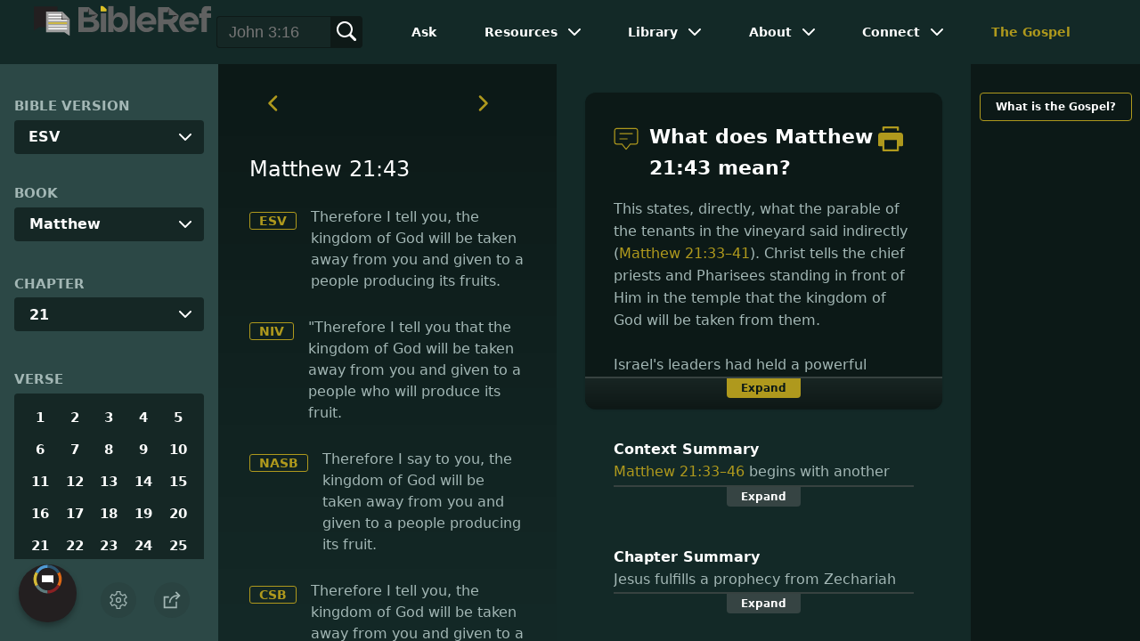

--- FILE ---
content_type: application/javascript
request_url: https://www.bibleref.com/summaries/Matthew-21-33thru21-46-context.js
body_size: 649
content:
document.write("<center><b>Context Summary</b><br>Matthew 21:33&ndash;46 begins with another vineyard-related parable from Jesus. This one involves tenants who refused to pay the owner His agreed upon share of the crops. Instead, they mistreated and killed the servants he sent and then killed the owner&apos;s son. Jesus compares Israel&apos;s religious leaders to these tenants, saying the kingdom of God will be taken from them. Jesus identifies Himself in a psalm about a stone rejected by the builders but chosen by the Lord to be the cornerstone. All who reject Him will fall on the cornerstone or have it fall on and crush them.</center>");


--- FILE ---
content_type: application/javascript
request_url: https://www.bibleref.com/summaries/Matthew-chapter-21.js
body_size: 690
content:
document.write("<center><b>Chapter Summary</b><br>Jesus fulfills a prophecy from Zechariah about the coming of the king to Jerusalem by riding in on a donkey. The people celebrate and praise Him as the Messiah. Jesus drives the marketers and moneychangers out of the temple and heals some people. He curses a fig tree and tells the disciples nothing will be impossible for them with faith. Jesus forces cowardly and hypocritical religious leaders to back down with a question about John the Baptist. He then exposes their fraudulent spirituality with two parables about vineyards. Jesus applies to Himself a psalm about a rejected stone being made the cornerstone by the Lord.</center>");
